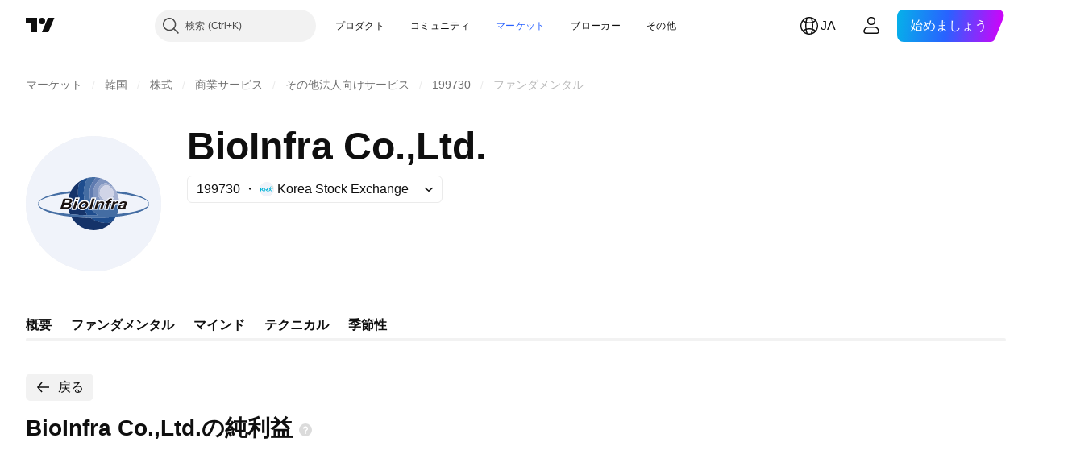

--- FILE ---
content_type: image/svg+xml
request_url: https://s3-symbol-logo.tradingview.com/bioinfra-coltd--big.svg
body_size: 3344
content:
<!-- by TradingView --><svg width="56" height="56" viewBox="0 0 56 56" xmlns="http://www.w3.org/2000/svg"><path fill="#F0F3FA" d="M0 0h56v56H0z"/><path d="M29.04 17.05c-.65.76-1.15 1.45-1.5 2.08-1.4 2.43-1.37 5.01-.76 7.72l-.5 1.6c-.04 0-.07-.03-.08-.08.17-1.23-.9-1.87-1.95-1.82-.42-2.3-.5-4.5.25-6.76.23-.7.6-1.54 1.1-2.5 1.1-.28 2.25-.35 3.44-.24Z" fill="#446DA3"/><path d="M31.03 17.44c-1.45 1.38-2.63 2.83-3.05 4.88a8.34 8.34 0 0 0-.06 3.14l-.57.01a.18.18 0 0 0-.1.04.2.2 0 0 0-.08.1l-.39 1.24c-.6-2.7-.64-5.29.76-7.72.35-.63.85-1.32 1.5-2.08l1.99.39Z" fill="#5F7BB0"/><path d="M25.6 17.29c-.5.96-.87 1.8-1.1 2.5a13.34 13.34 0 0 0-.25 6.76c-.98.06-1.76.5-2.34 1.29l-.3-.19.62-2.01a.12.12 0 0 0-.01-.1.1.1 0 0 0-.07-.05.51.51 0 0 0-.17 0c-.3-.62-.44-1.31-.42-2.07.03-1.15.1-2.1.23-2.87.13-.76.28-1.11.87-1.7.22-.22.43-.45.63-.7a9.83 9.83 0 0 1 2.31-.86Z" fill="#1E4D8E"/><path d="M36.06 20.92c-1.03.02-1.47-1-2.32-1.31a1.95 1.95 0 0 0-1.42.02 3.9 3.9 0 0 0-2.59 3.28c-.23 1.55.5 2.42 1.45 3.66l-2.11.06a.7.7 0 0 0-.23-.27l.24-.78a.08.08 0 0 0-.07-.1l-1.09-.02a8.34 8.34 0 0 1 .06-3.14c.42-2.05 1.6-3.5 3.05-4.88a10.5 10.5 0 0 1 5.03 3.48Z" fill="#8196C1"/><path d="M23.29 18.16c-.2.24-.41.47-.63.7-.59.58-.74.93-.87 1.69-.12.76-.2 1.72-.23 2.87-.02.76.12 1.45.42 2.06h-1.44a.14.14 0 0 0-.09.04.16.16 0 0 0-.05.08l-1.5 4.84a.08.08 0 0 0 0 .07l.03.02h1.66c.03 0 .07 0 .1-.02a.16.16 0 0 0 .05-.09l.86-2.77.31.19c-1.32 1.98.68 3.21 2.37 2.64l1.1 2.29a79.8 79.8 0 0 1-7-.43.25.25 0 0 1-.16-.07l-.55-1.76a.09.09 0 0 1 0-.07.08.08 0 0 1 .05-.04c.99-.24 1.94-1.35 1.38-2.43a.15.15 0 0 1 .02-.17c.92-.93.51-2.19-.8-2.3a4.94 4.94 0 0 0-.57-.02.1.1 0 0 1-.03-.03.1.1 0 0 1-.02-.09l.52-1.66.39-.9c.25-.4.51-.8.79-1.2a10.46 10.46 0 0 1 3.89-3.44Z" fill="#153369"/><path d="m36.06 20.92 1.4 1.87c.02.25.13.56.31.9a10.4 10.4 0 0 1 .77 2.74.08.08 0 0 1-.04.06h-.04a3.7 3.7 0 0 0-1.1.14h-1.35a.1.1 0 0 1-.09-.05.1.1 0 0 1 0-.11l.37-.66a.2.2 0 0 0 .02-.16.2.2 0 0 0-.1-.12c-.14-.07-.3-.11-.45-.12.46-.7.72-1.62.51-2.45-.2-.77-.99-1.54-1.61-2.08-.7-.61-1.41-.76-2.2-.32a3.34 3.34 0 0 0-1.87 2.71c-.1.98.16 1.75.92 2.33l1.4 1.1c-.01.15-.06.27-.12.37a.1.1 0 0 1-.1.05.1.1 0 0 1-.03-.02c-.04-.02-.06-.07-.08-.13-.01-.08-.07-.14-.17-.18-.4-.19-.8-.26-1.23-.22-.96-1.24-1.68-2.11-1.45-3.66a3.9 3.9 0 0 1 2.59-3.28c.49-.19.96-.2 1.42-.02.85.31 1.3 1.33 2.32 1.3Z" fill="#A5B1D1"/><path d="M35.76 25.4c-.9.05-1.73.01-2.18.94a.45.45 0 0 1-.26.23l-.4.14-1.41-1.1c-.76-.6-1.01-1.36-.92-2.34.1-1.18.73-2.08 1.87-2.71.79-.44 1.5-.29 2.2.32.62.54 1.42 1.3 1.61 2.08.2.83-.05 1.74-.5 2.45Z" fill="#D0D4E7"/><path d="m18.6 22.8-.37.9c-1.47.15-3.2.39-5.2.72-2.16.36-4.01.86-5.55 1.5-.73.31-1.88.9-2.2 1.62-1 2.2 5.15 3.56 6.36 3.81 2.1.44 4.26.76 6.5.97.04 0 .07-.01.08-.05.04.04.1.06.15.07 2.33.24 4.67.39 7.01.43h4.26a.03.03 0 0 0 .03-.01.03.03 0 0 0 0-.04l-2.39-2.17c.16.01.25-.03.28-.13.23-.7.66-2.05 1.28-4.06.1.08.18.17.23.27l-1.17 3.82a.08.08 0 0 0 .01.07l.03.02H29.59c.03 0 .07 0 .1-.03a.16.16 0 0 0 .05-.08l.61-1.97a.53.53 0 0 1 .28-.32l.14-.07a.1.1 0 0 1 .1.02.1.1 0 0 1 .03.1l-.7 2.25a.08.08 0 0 0 .05.1h1.69c.03 0 .05 0 .07-.02a.13.13 0 0 0 .05-.06l.72-2.34c0-.02.02-.03.03-.04a.08.08 0 0 1 .05-.02h.07a.06.06 0 0 1 .05.03.07.07 0 0 1 .01.06l-.72 2.31a.07.07 0 0 0 .01.06.07.07 0 0 0 .05.03H34c.03 0 .07-.01.1-.03a.16.16 0 0 0 .05-.08l.7-2.24a.17.17 0 0 1 .05-.08.16.16 0 0 1 .1-.04h.23a.08.08 0 0 1 .07.04.08.08 0 0 1 .01.07l-.7 2.25a.08.08 0 0 0 .01.07.08.08 0 0 0 .06.03h1.63c.04 0 .07 0 .1-.03a.18.18 0 0 0 .07-.1l.6-1.9a.39.39 0 0 1 .1-.19.37.37 0 0 1 .2-.08c.32-.05.58-.03.79.06l.03.02a.1.1 0 0 1 .02.04.1.1 0 0 1-.02.09c-.62.64-.7 1.5.09 1.98a.17.17 0 0 1 .07.2l-.5 1.6a.06.06 0 0 0 .04.08h.03c2.67-.25 5.19-.65 7.54-1.21a14 14 0 0 0 4.42-1.7c.6-.4 1.1-.94.92-1.75a.48.48 0 0 0-.06-.15 4.36 4.36 0 0 0-1.88-1.43c-.75-.36-1.72-.7-2.92-1a57.25 57.25 0 0 0-8.17-1.37 2.43 2.43 0 0 1-.3-.91c3.1.29 6.1.9 8.99 1.82 1.27.4 2.42.96 3.46 1.66.18.13.43.4.76.82.22.29.33.65.32 1.1-.04 2.28-5.6 3.8-7.23 4.16-2.25.5-4.4.85-6.42 1.06a.35.35 0 0 0-.13.07.74.74 0 0 0-.4.05c-.17.06-.3.1-.4.1-1.44.04-2.87.11-4.3.2-1.7.11-3.49.13-5.23.13l-8.1-.46-.07-.06a.21.21 0 0 0-.1-.03 53.52 53.52 0 0 1-6.25-1.04c-1.54-.35-8.88-2.23-7.1-5.17.79-1.28 2.9-2.14 4.3-2.6 3-.94 6-1.54 9.04-1.8Z" fill="#446DA3"/><path d="m21.98 25.48.17.01a.1.1 0 0 1 .07.06.12.12 0 0 1 0 .09l-.62 2.01-.86 2.77a.16.16 0 0 1-.06.09.15.15 0 0 1-.09.03h-1.63l-.03-.01a.07.07 0 0 1-.03-.02.08.08 0 0 1 0-.07l1.5-4.84a.16.16 0 0 1 .05-.08.14.14 0 0 1 .09-.03h1.44ZM27.92 25.46l1.09.02a.08.08 0 0 1 .06.03.08.08 0 0 1 0 .07l-.24.78c-.61 2.01-1.04 3.36-1.27 4.06-.03.1-.12.14-.28.13l-1.53-.02a.07.07 0 0 1-.06-.03.08.08 0 0 1-.01-.07l.6-1.98.5-1.6.4-1.24a.2.2 0 0 1 .06-.1.18.18 0 0 1 .1-.04l.58-.01Z" fill="#fff"/><path d="m35.65 25.9.04.03a.1.1 0 0 1 .03.07.1.1 0 0 1-.01.05l-.25.44a.12.12 0 0 1-.06.05.12.12 0 0 1-.07.01c-.28-.07-.47.06-.56.4a.07.07 0 0 0 .01.06.07.07 0 0 0 .06.03h.56a.06.06 0 0 1 .03.05v.03l-.14.44c0 .03-.03.05-.05.07a.13.13 0 0 1-.07.02h-.5a.15.15 0 0 0-.1.03.16.16 0 0 0-.05.08l-.7 2.28c-.01.03-.03.05-.05.06a.12.12 0 0 1-.07.03h-.75l-.04-.01a.08.08 0 0 1-.04-.06v-.04l.71-2.28a.08.08 0 0 0 0-.06.07.07 0 0 0-.06-.03h-.34a.07.07 0 0 1-.07-.07v-.03l.14-.44a.1.1 0 0 1 .04-.05.1.1 0 0 1 .06-.02h.36c.03 0 .05-.01.07-.03a.13.13 0 0 0 .05-.06c.28-.94.93-1.2 1.82-1.04ZM18.3 27.84a.06.06 0 0 0-.02.02.06.06 0 0 0 .02.08c.63.23.68.8.33 1.33-.36.54-.89.82-1.58.84a64.25 64.25 0 0 1-2.7 0 .06.06 0 0 1-.04-.04v-.03l1.24-3.97a.18.18 0 0 1 .06-.09.17.17 0 0 1 .1-.03 48 48 0 0 1 2.62.02c.7.03 1.11.65.68 1.32-.16.26-.4.45-.7.55ZM21.1 26.67a12.82 12.82 0 0 1-.5-.01.09.09 0 0 1-.04-.07.1.1 0 0 1 0-.04l.14-.48a.16.16 0 0 1 .12-.11l.28-.01a12.82 12.82 0 0 1 .5.01c.02 0 .03.02.03.03a.1.1 0 0 1 .01.07l-.14.49a.16.16 0 0 1-.12.1l-.27.02ZM27.56 25.95h.91l.02.02a.05.05 0 0 1 0 .05l-1.26 4.07-.02.03-.03.01h-.89a.05.05 0 0 1-.04-.02.05.05 0 0 1 0-.05l1.26-4.08s0-.02.02-.02l.03-.01Z" fill="#1B1311"/><path d="M24.25 26.55c1.05-.05 2.12.59 1.95 1.82a2.81 2.81 0 0 1-1.92 2.11c-1.7.57-3.7-.66-2.37-2.64a2.99 2.99 0 0 1 2.34-1.29ZM16.13 27.61a.04.04 0 0 1-.04-.02v-.04l.28-.9.01-.02h1.44c.06 0 .1.01.16.04.05.03.09.06.12.11a.35.35 0 0 1 .03.32l-.03.08a.7.7 0 0 1-.26.32.67.67 0 0 1-.38.11h-1.33Z" fill="#fff"/><path d="M36.96 27.47a2.01 2.01 0 0 1 1.21-.55c.02 0 .02.02.03.03a.07.07 0 0 1 .02.07l-.23.72a.1.1 0 0 1-.04.05.08.08 0 0 1-.06.01c-.78-.15-1.15.22-1.36.97a68.48 68.48 0 0 1-.43 1.35.06.06 0 0 1-.04.01h-.85a.03.03 0 0 1-.03-.01v-.04l.9-2.9c0-.02.02-.05.05-.06a.13.13 0 0 1 .07-.03h.65a.1.1 0 0 1 .08.05.11.11 0 0 1 .02.1l-.06.18v.03l.02.02a.04.04 0 0 0 .05 0ZM25.7 27.75c.16.35.12.79-.12 1.2-.23.41-.64.78-1.12 1-.5.24-1.02.32-1.48.23-.46-.09-.8-.33-.96-.69-.15-.36-.11-.79.12-1.2.24-.42.64-.78 1.13-1.01a2.44 2.44 0 0 1 1.48-.23c.45.1.8.34.95.7ZM40.33 29.93a.08.08 0 0 0-.04-.06.07.07 0 0 0-.07 0c-.48.27-.94.38-1.4.32-.6-.07-.9-.55-.54-1.1.21-.34.53-.54.95-.63.48-.1.95-.18 1.4-.26.05-.01.1-.04.14-.08a.26.26 0 0 0-.1-.41c-.42-.16-.76-.1-1.03.18a.31.31 0 0 1-.22.1h-.55a.1.1 0 0 1-.05-.02.1.1 0 0 1-.03-.15c.6-.87 1.61-.9 2.5-.7.42.1.57.36.45.79-.17.58-.57 1.48-.51 2.12a.09.09 0 0 1-.02.07.08.08 0 0 1-.06.03h-.7a.12.12 0 0 1-.08-.04.13.13 0 0 1-.04-.1v-.06ZM30.13 27.42a.05.05 0 0 0 0 .06l.04.02.03-.01a1.9 1.9 0 0 1 1.65-.4c.5.1.66.43.5.97a2910.77 2910.77 0 0 1-.65 2.05.08.08 0 0 1-.04.02h-.82l-.02-.01-.02-.02-.01-.02v-.03l.58-1.86a.46.46 0 0 0-.08-.42.43.43 0 0 0-.39-.16l-.08.01c-.2.03-.4.12-.55.25-.16.14-.28.31-.34.52l-.52 1.7-.03.02a.06.06 0 0 1-.03.02h-.86l-.02-.02a.05.05 0 0 1 0-.05l.9-2.88c0-.03.01-.05.04-.07a.12.12 0 0 1 .07-.02H30.19a.08.08 0 0 1 .04.07v.03a.7.7 0 0 1-.1.23ZM20.36 30.13h-.84a.05.05 0 0 1-.04-.02.05.05 0 0 1 0-.05l.9-2.93c0-.02.01-.02.02-.03l.03-.01h.86l.02.02a.05.05 0 0 1 0 .04l-.9 2.94-.02.03h-.03Z" fill="#1B1311"/><path d="M24.65 27.86c.14.16.2.39.14.64-.05.25-.19.5-.4.7-.2.2-.46.33-.7.36a.67.67 0 0 1-.6-.2.73.73 0 0 1-.15-.63c.05-.25.2-.5.4-.7.2-.2.46-.33.7-.36.25-.03.47.04.61.2Z" fill="#fff"/><path d="M24.1 28.85c.26-.25.36-.56.23-.7-.13-.15-.44-.06-.7.18-.25.25-.35.56-.22.7.13.15.44.07.7-.18Z" fill="#1E4D8E"/><path d="M15.56 29.43h-.02a.05.05 0 0 1-.02-.04v-.03l.32-1.02v-.01h1.61a.36.36 0 0 1 .31.16.4.4 0 0 1 .04.36l-.04.1a.78.78 0 0 1-.28.34.75.75 0 0 1-.42.14h-1.5Z" fill="#fff"/><path d="M26.2 28.37c.01.05.04.08.09.08l-.61 1.98a.08.08 0 0 0 0 .07.07.07 0 0 0 .07.03l1.53.02 2.38 2.17.01.02a.03.03 0 0 1 0 .03h-4.29l-1.1-2.29a2.81 2.81 0 0 0 1.92-2.1Z" fill="#1E4D8E"/><path d="M40.56 28.8c-.11.5-.44.79-.99.84-.22.02-.36-.05-.43-.21a.33.33 0 0 1-.02-.14c0-.04.02-.09.04-.13a.39.39 0 0 1 .2-.2 4.1 4.1 0 0 1 1.16-.24c.01 0 .02 0 .03.02a.07.07 0 0 1 .01.06Z" fill="#fff"/><path d="m37.22 33.48-.84 1.29c-.9.68-1.61 1.18-2.48 1.22-2.05.11-3.92-.3-5.6-1.2-.19-.1-.66-.38-1.41-.83 1.74 0 3.52-.02 5.23-.13 1.43-.09 2.87-.16 4.3-.2.1 0 .23-.04.4-.1a.74.74 0 0 1 .4-.05Z" fill="#1E4D8E"/><path d="m26.89 33.96 1.41.83a10.4 10.4 0 0 0 5.6 1.2c.87-.04 1.58-.54 2.48-1.22a10.39 10.39 0 0 1-13.47 2.88 10.87 10.87 0 0 1-4.11-4.15l8.09.46Z" fill="#153369"/></svg>